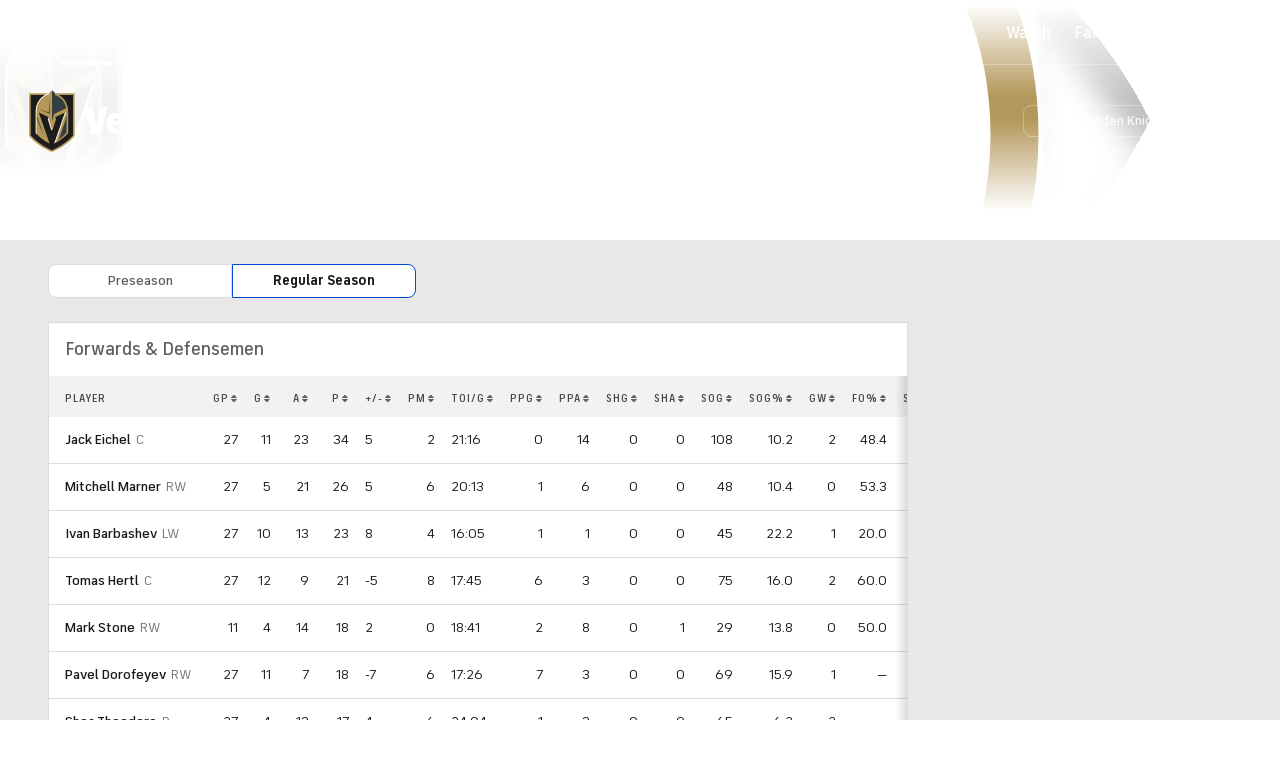

--- FILE ---
content_type: text/css
request_url: https://sportsfly.cbsistatic.com/fly-359/bundles/sportsmediacss/css/v2/pages/team/team.css
body_size: 1199
content:
@keyframes pulse{100%{opacity:0;transform:scale3d(0, 0, 0)}0%{opacity:1;transform:scale3d(0, 0, 0)}80%{opacity:0;transform:scale3d(5, 5, 5)}}@keyframes animating-circle{0%{transform:rotate(0deg)}100%{transform:rotate(360deg)}}@keyframes bouncing-bars{10%{transform:scaleY(0.3)}30%{transform:scaleY(1)}60%{transform:scaleY(0.5)}80%{transform:scaleY(0.75)}100%{transform:scaleY(0.6)}}@keyframes loader-bars{50%{transform:translateY(350%)}}:root{--page-gutters: 1rem}@media(min-width: 560px){:root{--page-gutters: 1.5rem}}.TeamMatchup{background-color:#fff;border:1px solid #dcdcdc;box-sizing:border-box;margin-bottom:1rem;overflow:hidden;padding:1rem;font-size:.75rem}@media(min-width: 1040px){.TeamMatchup{margin-bottom:1.5rem}}@media(min-width: 1520px){.TeamMatchup{margin-bottom:2rem}}.TeamMatchup:last-child{margin-bottom:0}.TeamMatchup-logoSection{text-align:center}.TeamMatchup-date{margin-bottom:16px}.TeamMatchup-vsInfo{font-size:.875rem;margin:12px 0}.TeamMatchup-vsInfo a{font-weight:500}.TeamMatchup-vsInfo .TeamLogo{display:none}.TeamMatchup-rank{font-size:.75rem;font-weight:400;color:#5f5f5f}.TeamMatchup-record{font-weight:400}.TeamMatchup-icon{min-width:24px;text-align:center}.TeamMatchup-gameInfoText,.TeamMatchup-icon{line-height:1.6;display:table-cell;vertical-align:top}.TeamMatchup-gameInfo{padding-bottom:8px}.TeamMatchup-gameInfo:last-child{padding-bottom:16px}.TeamMatchup--border{border-bottom:1px solid #dcdcdc;margin-bottom:16px}.TeamMatchup-button{text-align:center}.TeamMatchup-button .BasicButton{display:block}.PartnerWatchButton-button{margin-top:1rem}@media(min-width: 1280px){.PartnerWatchButton-button{margin-top:1.5rem}}.TeamMatchupInfoRow{font-size:.875rem;align-items:center;display:flex;justify-content:space-between;margin:19px 0 20px}.TeamMatchupInfoRow--noMargin{margin:0}.TeamMatchupInfoRow-homeScore{margin-left:4px}.TeamMatchupInfoRow-awayScore{margin-right:4px}.TeamMatchupInfoRow-teamScore{font-weight:500}.BettingOddsDisplay,.TvNetwork-link,.TvNetwork-item{display:inline-block}.TvNetwork-link,.TvNetwork-item{vertical-align:top}.TeamMatchup-pitchers{margin:20px 0}.TeamMatchup-pitchers:after{background-color:#dcdcdc;content:"";display:block;height:1px;margin:0 -16px}.TeamMatchup-pitchersHeader{font-family:"FS Industrie Nw","FSIndustrieNw-Bold",Helvetica,Arial,sans-serif;font-weight:500;color:#484848;font-size:11px;letter-spacing:.1em;padding:1rem;position:relative;text-transform:uppercase;white-space:nowrap;background-color:#f2f2f2;border-top:1px solid #dcdcdc;margin:0 -16px}.TeamMatchup-pitchersHeader a:link,.TeamMatchup-pitchersHeader a:visited{color:inherit}.TeamMatchup-pitchersHeader a:hover,.TeamMatchup-pitchersHeader a:active{color:#0036b5}.TeamMatchup-pitchersPlayer{align-items:center;display:flex;margin-bottom:12px}.TeamMatchup-pitchersPlayerInfo{margin-left:10px}.TeamMatchup-pitchersPlayerName{font-size:.875rem;font-weight:500}.TeamMatchup-playerPos{font-size:.75rem;font-weight:400;color:#767676}.TeamMatchup-playerStats{margin-top:8px}.TeamMatchupTvNetwork{display:inline-block}.TeamMatchupTvNetwork-icon{font-size:.625rem;position:relative;top:-1px}@keyframes pulse{100%{opacity:0;transform:scale3d(0, 0, 0)}0%{opacity:1;transform:scale3d(0, 0, 0)}80%{opacity:0;transform:scale3d(5, 5, 5)}}@keyframes animating-circle{0%{transform:rotate(0deg)}100%{transform:rotate(360deg)}}@keyframes bouncing-bars{10%{transform:scaleY(0.3)}30%{transform:scaleY(1)}60%{transform:scaleY(0.5)}80%{transform:scaleY(0.75)}100%{transform:scaleY(0.6)}}@keyframes loader-bars{50%{transform:translateY(350%)}}:root{--page-gutters: 1rem}@media(min-width: 560px){:root{--page-gutters: 1.5rem}}.TeamNews-spotlight{margin-bottom:0}@media(min-width: 800px){.TeamNews-spotlight{margin-bottom:0}}.TeamNews-wire{border-top-width:3px}.TeamVideo{background-color:#fff;border:1px solid #dcdcdc;box-sizing:border-box;margin-bottom:1rem;overflow:hidden;padding:0}@media(min-width: 1040px){.TeamVideo{margin-bottom:1.5rem}}@media(min-width: 1520px){.TeamVideo{margin-bottom:2rem}}.TeamVideo:last-child{margin-bottom:0}.TeamVideo .VideoPlayer{background:rgba(0,0,0,0)}.TeamVideo-player{background-position:center center;background-repeat:no-repeat;background-size:80px 80px}.TeamVideo-player .EmbedVideoPlayerContainer{background:rgba(0,0,0,0)}.SixPackOdds-container:has(.cbs-widget:empty){display:none}.SixPackOdds-disclaimer{font-size:.875rem;font-weight:500;line-height:1.2;color:#5f5f5f;font-style:italic}@media(max-width: 799px){.PageMarqueeWithDropdown-dropdownWrap{display:none}}.FavoriteButton{margin-top:.5rem}@media(min-width: 800px){.TeamSubnav-dropdown{display:none}}.TeamSubnav-buttons{display:none}@media(min-width: 800px){.TeamSubnav-buttons{display:inline-flex}}.TicketComponent{background-color:#fff;border:0 solid #dcdcdc;box-sizing:border-box;margin-bottom:1rem;overflow:hidden;padding:0}@media(min-width: 1040px){.TicketComponent{margin-bottom:1.5rem}}@media(min-width: 1520px){.TicketComponent{margin-bottom:2rem}}.TicketComponent:last-child{margin-bottom:0}.TicketComponent .TableBaseWrapper{border-bottom:0;margin-bottom:0}.TicketComponent-stubhub{background-image:url("//sportsfly.cbsistatic.com/fly-359/bundles/sportsmediacss/images/partners/stubhub.svg");background-repeat:no-repeat;background-size:contain;height:22px;margin-top:-0.125rem;width:50px}.TableBase-ticketComponentNextGame .TableBase-title{border-bottom:1px solid #dcdcdc}.TableBase-ticketComponentNextGame .TableBase-headTr{display:none}.TableBase-ticketComponentNextGame .CellDateAndVenue{text-align:right}.TeamIndexContainer .TableBase{height:100%}.VideoPlaylist-playlist{max-height:200px}.SixPackOdds-container{background-color:#fff;padding:1.25rem 1.25rem 0}.GamblingPartnerAd,.SixPackOdds-container{margin-bottom:1.25rem}@media(min-width: 1040px){.GamblingPartnerAd,.SixPackOdds-container{margin-bottom:1.5rem}}@media(min-width: 1280px){.GamblingPartnerAd,.SixPackOdds-container{margin-bottom:2rem}}

--- FILE ---
content_type: image/svg+xml
request_url: https://sports.cbsimg.net/fly/images/team-logos/light/2835761.svg
body_size: 1546
content:
<?xml version="1.0" encoding="UTF-8" standalone="no"?>
<svg width="500px" height="500px" viewBox="0 0 500 500" version="1.1" xmlns="http://www.w3.org/2000/svg" xmlns:xlink="http://www.w3.org/1999/xlink">
    <!-- Generator: Sketch 43.2 (39069) - http://www.bohemiancoding.com/sketch -->
    <title>LV</title>
    <desc>Created with Sketch.</desc>
    <defs>
        <polygon id="path-1" points="0.000925 500 369.042625 500 369.042625 0.00185185185 0.000925 0.00185185185"></polygon>
    </defs>
    <g id="Page-1" stroke="none" stroke-width="1" fill="none" fill-rule="evenodd">
        <g id="LV">
            <g id="Page-1" transform="translate(65.000000, 0.000000)">
                <g id="Group-3">
                    <mask id="mask-2" fill="white">
                        <use xlink:href="#path-1"></use>
                    </mask>
                    <g id="Clip-2"></g>
                    <path d="M213.64355,27.3675926 C208.634675,22.6592593 184.519925,0.00185185185 184.519925,0.00185185185 C184.519925,0.00185185185 160.4098,22.6592593 155.400925,27.3675926 L0.000925,27.3675926 L0.000925,369.001852 C58.0123,433.376852 106.718175,464.126852 184.519925,500.001852 C262.173675,464.196296 310.93505,433.483333 369.04355,369.001852 L369.04355,27.3675926 L213.64355,27.3675926 Z" id="Fill-1" fill="#FFFFFF" mask="url(#mask-2)"></path>
                </g>
                <path d="M211.096563,33.799537 C210.828313,33.5356481 184.521312,8.82268519 184.521312,8.82268519 C184.521312,8.82268519 158.218938,33.5356481 157.946063,33.799537 L6.4264375,33.799537 L6.4264375,366.531019 C60.7840625,426.864352 109.244813,458.202315 184.521312,492.919907 C259.640563,458.276389 308.092062,427.054167 362.620813,366.531019 L362.620813,33.799537 L211.096563,33.799537 Z" id="Fill-4" fill="#B49759"></path>
                <path d="M349.767938,46.662963 L349.767938,361.588889 C300.127813,416.690741 248.110437,449.426852 184.521313,478.755556 C120.936812,449.426852 68.9194375,416.690741 19.2746875,361.588889 L19.2746875,46.662963 L130.422688,46.662963 C86.6193125,72.1722222 57.8286875,116.556481 57.8286875,176.510185 L57.8286875,346.005556 C87.6969375,376.991667 128.073188,408.176852 166.326562,426.269444 L82.1931875,183.440741 L161.437938,221.561111 L151.887313,231.121296 L180.303313,323.121296 L188.743938,323.121296 L217.159938,231.121296 L207.609313,221.561111 L286.849438,183.440741 L202.720688,426.269444 C240.715063,408.297222 281.109813,377.237037 311.213938,346.005556 L311.213938,176.510185 C311.213938,116.556481 282.427937,72.1722222 238.624563,46.662963 L349.767938,46.662963 Z" id="Fill-6" fill="#1C1C1B"></path>
                <path d="M206.5784,45.837037 C208.8354,36.1148148 211.1109,33.8138889 211.1109,33.8138889 C211.12015,33.8138889 187.6529,11.762963 184.808525,9.08703704 C184.623525,8.91574074 184.521775,8.82314815 184.521775,8.82314815 L184.521775,251.725926 L202.1569,194.915741 L296.10915,149.656481 C287.7194,101.026852 256.070525,63.8925926 206.5784,45.837037" id="Fill-8" fill="#333F42"></path>
                <path d="M304.789813,200.795833 L234.882938,403.318981 L246.995813,387.652315 C246.995813,387.652315 278.857438,363.240278 298.365688,340.758796 L298.365688,237.277315 L304.789813,200.795833 Z" id="Fill-10" fill="#333F42"></path>
                <polygon id="Fill-12" fill="#FFFFFF" points="159.168913 232.925463 161.435163 221.559722 151.884538 231.119907 180.305163 323.119907 184.523163 315.008796"></polygon>
                <path d="M160.510625,184.227315 L85.687375,155.801389 L166.8885,194.91713 L166.8885,75.8939815 L160.510625,184.227315 Z M64.255125,200.796759 L122.433,369.338426 L90.090375,293.046759 L70.67925,237.278241 L64.255125,200.796759 Z" id="Fill-14" fill="#333F42"></path>
                <polygon id="Fill-16" fill="#FFFFFF" points="286.848513 183.441204 286.848513 183.441204 202.719763 426.269907 214.023263 413.265278 295.007013 179.515278"></polygon>
                <path d="M162.466538,45.837037 C161.883788,43.3277778 161.139163,40.6287037 160.228037,38.2444444 C159.913538,37.4296296 158.646288,34.3092593 157.934038,33.8138889 C99.0670375,55.2861111 57.8305375,104.753704 57.8305375,176.512963 L57.8305375,346.003704 C59.9210375,348.175 62.0670375,350.341667 64.2546625,352.508333 L64.2546625,176.512963 C64.2546625,116.337037 93.1794125,67.8972222 156.042413,41.6055556 C159.252163,43.1472222 162.466538,45.837037 162.466538,45.837037" id="Fill-18" fill="#FFFFFF"></path>
            </g>
        </g>
    </g>
</svg>

--- FILE ---
content_type: application/javascript
request_url: https://sportsfly.cbsistatic.com/fly-359/bundles/sportsmediajs/js-build/components/layout-sticky.js
body_size: 588
content:
define(["exports","jquery","libs/debug"],function(t,e,a){"use strict";function o(t){return t&&t.__esModule?t:{default:t}}var m=o(e);var r=o(a);var i=r["default"].init("layoutSticky");i.log("layoutSticky");m["default"].widget("sports.layoutSticky",m["default"].fly.base,{options:{footer:"#Page-contentFooter",scrollingSection:"#ScrollingRailSection",targetContent:"#Page-colSecondarySticky",windowGutters:20},_create:function t(){this.columnSticky()},columnSticky:function t(){var l=this;var s=(0,m["default"])("body");var e=(0,m["default"])(".Page-colMain");if(!e.length){e=(0,m["default"])(".PageNarrow-col1")}var u=(0,m["default"])(".Page-colSecondary");var a=(0,m["default"])(document);var o=(0,m["default"])("#fantasy-site-header");var c=(0,m["default"])("#gtaag-wrapper");var r=(0,m["default"])("#cbs-site-nav");var f=(0,m["default"])("#saag-content");var d=(0,m["default"])("#skybox-top-wrapper");var g=(0,m["default"])(this.options.targetContent);var v=(0,m["default"])(this.options.scrollingSection);var p=(0,m["default"])(window);var h="Page-colSecondarySticky--sticky is-fixed";var y=(0,m["default"])("body").data("sticky-saag");var b=null;if(g.length){(function(){g.before('<div class="ct-mpu-placeholder"></div>');var i=(0,m["default"])(".ct-mpu-placeholder");var n=e.children();if(o.length){b=o}else if(r.length){b=r}var t=function t(){var e=getComputedStyle(document.documentElement);var a=p.scrollTop();var o=parseInt(i.offset().top-a,10);var r=l.options.windowGutters;if(e.getPropertyValue("--global-nav-v2-offset")&&e.getPropertyValue("--global-nav-v2-height")){r+=parseInt(e.getPropertyValue("--global-nav-v2-offset"),10);r+=parseInt(e.getPropertyValue("--global-nav-v2-height"),10);r+=parseInt(e.getPropertyValue("--global-subnav-bar-height"),10)}else if(b){r+=parseInt(b.outerHeight(),10);if(s.hasClass("skybox-loaded")){r+=parseInt(d.find('div[id*="google_ads_iframe"]>iframe').first().outerHeight(),10)}else{r+=parseInt(d.outerHeight(),10)}}if(y===true&&f.length){r+=parseInt(f.outerHeight(),10)}if(c.length){r+=parseInt(c.outerHeight(),10)}if(v){l.columnMaxHeight(v,n,u,a,o,r)}if(o<=r){g.addClass(h).css("top",r)}else{g.removeClass(h).css("top","auto")}};a.ready(function(){return t()});p.on("scroll resize",function(){return t()})})()}},columnMaxHeight:function t(e,a,o,r,i,n){var l=0;a.each(function(){l+=(0,m["default"])(this).outerHeight(true)});var s=parseInt(o.position().top-r,10);var u=i<=n?n:s;var c=parseInt(u,10)+this.options.windowGutters;var f="calc(100vh - "+c+"px)";if(r>=0&&l>c){e.css("max-height",l);e.css("height",f)}}})});

--- FILE ---
content_type: image/svg+xml
request_url: https://sports.cbsimg.net/fly/images/league-logos/73.svg
body_size: 18502
content:
<?xml version="1.0" encoding="UTF-8" standalone="no"?>
<svg
   id="Layer_1"
   viewBox="0 0 300 300.00001"
   version="1.1"
   sodipodi:docname="73.svg"
   width="300"
   height="300"
   inkscape:version="1.2.2 (b0a84865, 2022-12-01)"
   xmlns:inkscape="http://www.inkscape.org/namespaces/inkscape"
   xmlns:sodipodi="http://sodipodi.sourceforge.net/DTD/sodipodi-0.dtd"
   xmlns:xlink="http://www.w3.org/1999/xlink"
   xmlns="http://www.w3.org/2000/svg"
   xmlns:svg="http://www.w3.org/2000/svg">
  <defs
     id="defs137" />
  <sodipodi:namedview
     id="namedview135"
     pagecolor="#ffffff"
     bordercolor="#000000"
     borderopacity="0.25"
     inkscape:showpageshadow="2"
     inkscape:pageopacity="0.0"
     inkscape:pagecheckerboard="0"
     inkscape:deskcolor="#d1d1d1"
     showgrid="false"
     inkscape:zoom="0.4759408"
     inkscape:cx="111.35839"
     inkscape:cy="258.4355"
     inkscape:window-width="1316"
     inkscape:window-height="670"
     inkscape:window-x="2138"
     inkscape:window-y="269"
     inkscape:window-maximized="0"
     inkscape:current-layer="Layer_1" />
  <image
     width="118.09675"
     height="295.75534"
     xlink:href="[data-uri]"
     id="image132"
     x="90.95163"
     y="2.1223297" />
</svg>


--- FILE ---
content_type: image/svg+xml
request_url: https://sports.cbsimg.net/fly/images/icon-logos/motor_sports.svg
body_size: 76
content:
<svg width="500" height="500" viewBox="0 0 500 500" fill="none" xmlns="http://www.w3.org/2000/svg">
<g clip-path="url(#clip0_4788_38762)">
<path d="M41.6836 0C27.8503 0 16.6836 11.1667 16.6836 25V475C16.6836 488.833 27.8503 500 41.6836 500C55.5169 500 66.6836 488.833 66.6836 475V25C66.6836 11.1667 55.5169 0 41.6836 0Z" fill="#414042"/>
<path d="M475.017 50.0005H300.017V166.667H366.684V250H300.017V325C300.017 338.834 288.85 350 275.017 350H266.684V358.334C266.684 363 270.35 366.667 275.017 366.667H475.017C479.684 366.667 483.35 363 483.35 358.334V58.3338C483.35 53.6672 479.684 50.0005 475.017 50.0005ZM466.684 350H383.35V266.667H466.684V350ZM466.684 150H383.35V66.6672H466.684V150Z" fill="#414042"/>
<path d="M283.334 325.001V25.0011C283.334 20.3344 279.667 16.6677 275.001 16.6677H83.334V133.334H166.667V216.668H83.334V333.334H275.001C279.667 333.334 283.334 329.668 283.334 325.001ZM266.667 316.668H183.334V233.334H266.667V316.668ZM266.667 116.668H183.334V33.3344H266.667V116.668Z" fill="#414042"/>
</g>
<defs>
<clipPath id="clip0_4788_38762">
<rect width="466.667" height="500" fill="white" transform="translate(16.6836)"/>
</clipPath>
</defs>
</svg>


--- FILE ---
content_type: image/svg+xml
request_url: https://sports.cbsimg.net/fly/images/icon-logos/promotions.svg
body_size: 460
content:
<svg width="500" height="500" viewBox="0 0 500 500" fill="none" xmlns="http://www.w3.org/2000/svg">
<path d="M116.139 422.887L86.4998 304.33C85.2062 299.156 90.4123 294.747 95.303 296.875H145.834L157.392 297.838C175.362 299.336 184.348 300.084 191.148 304.064C197.137 307.568 201.938 312.786 204.933 319.045C208.334 326.153 208.334 335.169 208.334 353.202V411.537C208.334 416.301 208.334 418.683 208.139 420.689C206.216 440.521 190.521 456.215 170.69 458.139C168.683 458.333 166.301 458.333 161.538 458.333C157.734 458.333 155.832 458.333 154.136 458.195C137.574 456.84 123.4 445.773 118.069 430.034C117.523 428.423 117.062 426.577 116.139 422.887Z" fill="black" stroke="white" stroke-width="20.8333" stroke-linecap="round" stroke-linejoin="round"/>
<path d="M385.416 281.25C425.687 281.25 458.333 248.604 458.333 208.333C458.333 168.063 425.687 135.417 385.416 135.417V281.25Z" fill="#FE535B"/>
<path d="M208.333 114.583H135.416C83.6393 114.583 41.666 156.557 41.666 208.333C41.666 260.11 83.6393 302.083 135.416 302.083H208.333L208.333 114.583Z" fill="#FE535B"/>
<path d="M213.541 114.581H135.416C83.6393 114.581 41.666 156.555 41.666 208.332C41.666 260.108 83.6393 302.082 135.416 302.082H213.541C250.342 302.082 295.359 321.808 330.089 340.741C350.35 351.786 360.48 357.308 367.115 356.495C373.268 355.742 377.92 352.979 381.527 347.938C385.416 342.501 385.416 331.623 385.416 309.867V106.796C385.416 85.0397 385.416 74.1617 381.527 68.725C377.92 63.6836 373.268 60.9211 367.116 60.1675C360.48 59.3549 350.35 64.8773 330.089 75.9222C295.359 94.8547 250.342 114.581 213.541 114.581Z" fill="black"/>
<path d="M83.3327 291.665L116.138 422.885C117.06 426.576 117.522 428.421 118.067 430.032C123.399 445.772 137.573 456.838 154.135 458.193C155.831 458.332 157.733 458.332 161.537 458.332C166.3 458.332 168.682 458.332 170.688 458.137C190.52 456.213 206.215 440.519 208.138 420.687C208.333 418.681 208.333 416.299 208.333 411.535V114.581M385.416 281.248C425.687 281.248 458.333 248.602 458.333 208.332C458.333 168.061 425.687 135.415 385.416 135.415M213.541 114.581H135.416C83.6393 114.581 41.666 156.555 41.666 208.332C41.666 260.108 83.6393 302.082 135.416 302.082H213.541C250.342 302.082 295.359 321.808 330.089 340.741C350.35 351.786 360.48 357.308 367.115 356.495C373.268 355.742 377.92 352.979 381.527 347.938C385.416 342.501 385.416 331.623 385.416 309.867V106.796C385.416 85.0397 385.416 74.1617 381.527 68.725C377.92 63.6836 373.268 60.9211 367.116 60.1675C360.48 59.3549 350.35 64.8773 330.089 75.9222C295.359 94.8547 250.342 114.581 213.541 114.581Z" stroke="white" stroke-width="20.8333" stroke-linecap="round" stroke-linejoin="round"/>
</svg>


--- FILE ---
content_type: text/javascript
request_url: https://cbssports.cbsistatic.com/cbssports-resources/web-components/db3148ded561372cc6e3a8689be36d7a1514f121/esm/site-webcomponents.js
body_size: 1467
content:
import { p as promiseResolve, b as bootstrapLazy } from './index-f28412f4.js';
export { s as setNonce } from './index-f28412f4.js';
import { g as globalScripts } from './app-globals-0f993ce5.js';

/*
 Stencil Client Patch Browser v4.25.3 | MIT Licensed | https://stenciljs.com
 */
var patchBrowser = () => {
  const importMeta = import.meta.url;
  const opts = {};
  if (importMeta !== "") {
    opts.resourcesUrl = new URL(".", importMeta).href;
  }
  return promiseResolve(opts);
};

patchBrowser().then(async (options) => {
  await globalScripts();
  return bootstrapLazy([["cbssports-iframe",[[0,"cbssports-iframe",{"src":[1],"disableLazy":[4,"disable-lazy"],"isInView":[32]}]]],["cbssports-avatar_41",[[1,"cbssports-player-prop-projections-table",{"freePicks":[1,"free-picks"],"first":[2],"gameAbbrevs":[513,"game-abbrevs"],"leagueAbbrev":[513,"league-abbrev"],"marketIds":[513,"market-ids"],"subscriptionUrl":[1,"subscription-url"],"ttag":[1],"loading":[32],"buttonLoading":[32],"data":[32],"hashedFreePickData":[32]},null,{"marketIds":["watchMarketIds"],"leagueAbbrev":["watchLeagueAbbrev"],"gameAbbrevs":["watchGameAbbrev"],"ttag":["updateContext"],"subscriptionUrl":["updateContext"]}],[1,"cbssports-expert-picks-by-game-id",{"gameId":[1,"game-id"],"ttag":[1],"upcomingLeaguePicksTtag":[1,"upcoming-league-picks-ttag"],"loading":[32],"data":[32],"filter":[32],"filters":[32],"error":[32],"isSportslineSubscriber":[32],"isUserLoggedIn":[32]}],[1,"cbssports-expert-picks-by-game-id-preview",{"gameId":[1,"game-id"],"viewAllUrl":[1,"view-all-url"],"first":[2],"ttag":[1],"loading":[32],"data":[32],"error":[32],"isSportslineSubscriber":[32],"isUserLoggedIn":[32]}],[1,"cbssports-sportsline-promo-card",{"subscribeUrl":[1,"subscribe-url"],"leagueAbbrev":[1,"league-abbrev"],"ttag":[1],"loading":[32],"isSubscriber":[32]}],[1,"cbssports-sportsline-hottest-experts",{"league":[1],"ttag":[1],"expertTtag":[1,"expert-ttag"],"loading":[32],"data":[32],"error":[32]}],[1,"cbssports-matchup-analysis-banner",{"gameId":[1,"game-id"],"loading":[32],"data":[32],"error":[32]}],[4,"cbssports-carousel",{"disableDefaultArrows":[516,"disable-default-arrows"],"shouldShowNavigation":[32],"isAtStart":[32],"isAtEnd":[32],"externalLeftArrow":[32],"externalRightArrow":[32],"scrollCarouselToStart":[64],"scrollToCarouselEnd":[64]}],[0,"cbssports-videoplayer",{"url":[1]}],[1,"cbssports-player-prop-projections-table-layout",{"data":[16],"leagueAbbrev":[1,"league-abbrev"],"loading":[4],"skeletonCount":[2,"skeleton-count"]}],[1,"cbssports-sportsline-promo-card-authorized",{"leagueAbbrev":[1,"league-abbrev"],"leagueId":[32]}],[1,"cbssports-sportsline-promo-card-unauthorized",{"ttag":[1],"subscribeUrl":[1,"subscribe-url"]}],[1,"cbssports-expert-picks-upsell-banner",{"ttag":[1],"avatars":[16],"leagueId":[8,"league-id"],"isUserLoggedIn":[4,"is-user-logged-in"]}],[1,"cbssports-carousel-navigation",{"navigateLeft":[16],"navigateRight":[16],"showLeftButton":[4,"show-left-button"],"showRightButton":[4,"show-right-button"]}],[1,"cbssports-expert-picks-upsell-banner-preview",{"ttag":[1],"leagueId":[8,"league-id"],"isUserLoggedIn":[4,"is-user-logged-in"]}],[1,"cbssports-expert-picks-filter",{"activeFilter":[1,"active-filter"],"clickHandler":[16],"filters":[16]}],[1,"cbssports-player-prop-projections-table-layout-row",{"data":[16],"unlocked":[4],"trackingIndex":[8,"tracking-index"]}],[1,"cbssports-expert-pick-card",{"props":[16]}],[1,"cbssports-expert-picks-title",{"picksCount":[2,"picks-count"],"picksMinimumCount":[2,"picks-minimum-count"],"href":[1]}],[1,"cbssports-expert-picks-upcoming-league-picks",{"header":[1],"leagueAbbrev":[1,"league-abbrev"],"ttag":[1],"loading":[32],"data":[32],"error":[32]}],[1,"cbssports-tool-tip",{"size":[1],"flipDown":[32]}],[1,"cbssports-badge-with-logo",{"size":[1],"color":[1]}],[1,"cbssports-expert-picks-card-skeleton"],[1,"cbssports-player-prop-projection-analysis-button-container",{"betButtonConfig":[1,"bet-button-config"],"info":[1],"trackingIndex":[8,"tracking-index"],"slotChildren":[32]}],[1,"cbssports-expert-pick-card-selection",{"selection":[16],"locked":[4],"createdAt":[8,"created-at"],"resultStatus":[1,"result-status"],"isSubscriber":[4,"is-subscriber"],"expert":[16],"sportsbookName":[1,"sportsbook-name"],"game":[16]}],[1,"cbssports-sportsline-promo-card-container",{"leagueId":[8,"league-id"]}],[1,"cbssports-pill-button",{"text":[1],"href":[1],"size":[1],"titleAttribute":[1,"title-attribute"]}],[1,"cbssports-player-prop-projection-analysis-modal",{"betButtonConfig":[16],"playerProp":[16],"open":[4],"closeHandler":[16],"trackingIndex":[8,"tracking-index"]}],[1,"cbssports-league-logo",{"alt":[1],"size":[1],"leagueId":[8,"league-id"]}],[1,"cbssports-pill",{"variant":[1]}],[1,"cbssports-bet-button",{"attr":[16],"config":[1],"block":[4],"size":[1],"type":[1]}],[1,"cbssports-modal",{"open":[1028],"size":[1],"closeHandler":[16],"openModal":[64],"closeModal":[64],"removeModal":[64]}],[1,"cbssports-projection-pill",{"direction":[1],"size":[1]}],[1,"cbssports-stars-rating-pill",{"color":[1],"rating":[2],"size":[1]}],[1,"cbssports-stars-rating",{"rating":[2]}],[1,"cbssports-button",{"attr":[16],"color":[1],"block":[4],"square":[4],"size":[1],"variant":[1],"loading":[516],"type":[1],"disabled":[4],"selected":[516]}],[1,"cbssports-player-avatar",{"borderWidth":[2,"border-width"],"color":[1],"playerId":[8,"player-id"],"playerTeamId":[8,"player-team-id"],"playerTeamAlt":[1,"player-team-alt"],"size":[1]}],[1,"cbssports-circular-progress",{"size":[1]}],[1,"cbssports-team-logo",{"size":[1],"alt":[1],"teamId":[8,"team-id"]}],[1,"cbssports-avatar",{"borderWidth":[2,"border-width"],"color":[1],"size":[1],"src":[1],"alt":[1],"mediaQuery":[16]}],[1,"cbssports-sportsline-logo",{"color":[1],"size":[1]}],[1,"cbssports-icon",{"name":[1],"size":[1],"width":[8],"height":[8],"color":[1],"iconData":[32],"error":[32]}]]]], options);
});

//# sourceMappingURL=site-webcomponents.js.map

--- FILE ---
content_type: image/svg+xml
request_url: https://sports.cbsimg.net/fly/images/footer-logos/logo-sportsline-text.svg
body_size: 1404
content:
<svg width="114" height="24" viewBox="0 0 114 24" fill="none" xmlns="http://www.w3.org/2000/svg">
<g clip-path="url(#clip0_5375_9745)">
<path d="M24.4572 17.9832C21.7329 17.9832 19.604 16.6652 19.5137 14.1701H22.7972C22.8875 15.1188 23.5008 15.5756 24.3669 15.5756C25.269 15.5756 25.8463 15.1363 25.8463 14.416C25.8463 12.1314 19.5137 13.3615 19.5496 8.9861C19.5496 6.64899 21.5164 5.34851 24.1683 5.34851C26.9273 5.34851 28.787 6.684 28.9133 9.03863H25.5754C25.5215 8.24792 24.9442 7.77357 24.1123 7.75606C23.3724 7.73815 22.8131 8.10745 22.8131 8.88065C22.8131 11.0244 29.0734 10.0578 29.0734 14.1872C29.0755 16.2609 27.4159 17.9832 24.4572 17.9832Z" fill="#181818"/>
<path d="M36.4384 7.91418C38.9097 7.91418 40.8765 9.84739 40.8765 12.9398C40.8765 16.0322 38.9097 18.0008 36.4384 18.0008C34.959 18.0008 33.8943 17.3156 33.335 16.4894V20.8701H30.25V8.05466H33.335V9.4443C33.8943 8.58193 34.959 7.91418 36.4384 7.91418ZM35.5187 10.5326C34.3621 10.5326 33.317 11.3934 33.317 12.9577C33.317 14.522 34.3621 15.3824 35.5183 15.3824C36.6909 15.3824 37.7372 14.5037 37.7372 12.9394C37.7372 11.3751 36.6909 10.5326 35.5183 10.5326H35.5187Z" fill="#181818"/>
<path d="M47.1716 18.0008C44.2128 18.0008 41.9756 16.068 41.9756 12.9577C41.9756 9.84739 44.268 7.91418 47.2075 7.91418C50.1663 7.91418 52.4395 9.84739 52.4395 12.9577C52.4395 16.068 50.1303 18.0008 47.1716 18.0008ZM47.1716 15.3999C48.2722 15.3999 49.3006 14.6092 49.3006 12.9569C49.3006 11.2875 48.2902 10.5139 47.2075 10.5139C46.0889 10.5139 45.1149 11.2875 45.1149 12.9569C45.1149 14.6092 46.053 15.3999 47.1716 15.3999Z" fill="#181818"/>
<path d="M56.8057 17.8603H53.7207V8.05459H56.8057V9.68854C57.5092 8.6519 58.6095 7.94873 59.9626 7.94873V11.1299H59.1149C57.6518 11.1299 56.8057 11.6217 56.8057 13.309V17.8603Z" fill="#181818"/>
<path d="M62.2015 10.5501H60.9746V8.05456H62.2015V5.66492H65.2865V8.05456H67.3072V10.5501H65.2865V14.4861C65.2865 15.0659 65.5373 15.3122 66.2245 15.3122H67.3252V17.8603H65.7547C63.6621 17.8603 62.2015 16.9991 62.2015 14.4511V10.5501Z" fill="#181818"/>
<path d="M73.1338 18.0007C70.4455 18.0007 68.6413 16.5422 68.4971 14.6444H71.5461C71.6184 15.3297 72.2496 15.7845 73.0978 15.7845C73.892 15.7845 74.3063 15.4331 74.3063 14.9938C74.3063 13.4123 68.8219 14.5544 68.8219 10.9519C68.8219 9.2825 70.2849 7.91199 72.9185 7.91199C75.5165 7.91199 76.9595 9.31792 77.158 11.2507H74.3076C74.2173 10.583 73.6943 10.1436 72.8282 10.1436C72.1067 10.1436 71.7096 10.425 71.7096 10.8993C71.7096 12.4633 77.158 11.3562 77.2124 15.0117C77.2111 16.7177 75.6594 18.0007 73.1338 18.0007Z" fill="#181818"/>
<path d="M81.919 5.52454V15.5407H85.9604V17.8616H78.834V5.52454H81.919Z" fill="#181818"/>
<path d="M86.791 5.41902C86.791 4.50494 87.5309 3.78467 88.6303 3.78467C89.713 3.78467 90.4525 4.50494 90.4525 5.41902C90.4525 6.31478 89.713 7.03546 88.6303 7.03546C87.5309 7.03546 86.791 6.31478 86.791 5.41902ZM87.0799 8.05458H90.1649V17.8603H87.0799V8.05458Z" fill="#181818"/>
<path d="M98.6734 12.536C98.6734 11.2005 97.9159 10.4623 96.7429 10.4623C95.57 10.4623 94.8125 11.2005 94.8125 12.536V17.8605H91.7275V8.0548H94.8125V9.35527C95.4262 8.52955 96.5084 7.94934 97.8616 7.94934C100.189 7.94934 101.74 9.49656 101.74 12.1317V17.8605H98.6734V12.536Z" fill="#181818"/>
<path d="M108.033 18.0008C105.074 18.0008 102.945 16.068 102.945 12.9577C102.945 9.84739 105.038 7.91418 108.033 7.91418C110.973 7.91418 113.049 9.81197 113.049 12.8001C113.049 13.0938 113.031 13.3872 112.995 13.6788H106.011C106.119 14.9618 106.93 15.5591 107.923 15.5591C108.789 15.5591 109.276 15.1373 109.529 14.61H112.812C112.327 16.5249 110.541 18.0008 108.033 18.0008ZM106.03 12.0094H109.891C109.891 10.9374 109.025 10.3226 107.997 10.3226C106.986 10.3217 106.211 10.919 106.03 12.0094Z" fill="#181818"/>
<path d="M0 14.6967L4.57858 13.7488V7.59293L11.8755 6.08236C11.8755 6.08236 12.7952 5.93497 13.1714 5.33888C13.6078 4.6467 13.6078 3.57709 13.6078 3.57709V0.700073L0.0254992 3.51235V3.51845L0 3.52334V14.6967Z" fill="#181818"/>
<path d="M13.5974 9.30554H13.6049L11.3284 9.77989V9.77663L9.04641 10.2489V10.2522H9.04349H9.04641V16.3943L7.35468 16.7444L3.34169 17.575V17.5783L1.71141 17.9158C1.71141 17.9158 1.09232 18.0237 0.54346 18.6923C-0.0141793 19.371 3.34348e-05 20.494 3.34348e-05 20.494V23.3001L13.5832 20.4883V20.4822L13.6087 20.4769V9.3031L13.5974 9.30554Z" fill="#181818"/>
</g>
<defs>
<clipPath id="clip0_5375_9745">
<rect width="114" height="24" fill="white"/>
</clipPath>
</defs>
</svg>


--- FILE ---
content_type: image/svg+xml
request_url: https://sports.cbsimg.net/fly/images/league-logos/3117106.svg
body_size: 3964
content:
<?xml version="1.0" encoding="UTF-8" standalone="no"?>
<!-- Generator: Adobe Illustrator 28.3.0, SVG Export Plug-In . SVG Version: 6.00 Build 0)  -->

<svg
   version="1.1"
   id="Livello_1"
   x="0px"
   y="0px"
   viewBox="0 0 299.99999 300"
   xml:space="preserve"
   sodipodi:docname="3117106.svg"
   width="300"
   height="300"
   inkscape:version="1.2.2 (b0a84865, 2022-12-01)"
   xmlns:inkscape="http://www.inkscape.org/namespaces/inkscape"
   xmlns:sodipodi="http://sodipodi.sourceforge.net/DTD/sodipodi-0.dtd"
   xmlns:xlink="http://www.w3.org/1999/xlink"
   xmlns="http://www.w3.org/2000/svg"
   xmlns:svg="http://www.w3.org/2000/svg"><defs
   id="defs1309" /><sodipodi:namedview
   id="namedview1307"
   pagecolor="#ffffff"
   bordercolor="#000000"
   borderopacity="0.25"
   inkscape:showpageshadow="2"
   inkscape:pageopacity="0.0"
   inkscape:pagecheckerboard="0"
   inkscape:deskcolor="#d1d1d1"
   showgrid="false"
   inkscape:zoom="0.57750285"
   inkscape:cx="167.09874"
   inkscape:cy="155.84339"
   inkscape:window-width="1309"
   inkscape:window-height="456"
   inkscape:window-x="2152"
   inkscape:window-y="277"
   inkscape:window-maximized="0"
   inkscape:current-layer="Livello_1" />
<style
   type="text/css"
   id="style1168">
	.st0{fill:#CC1427;}
	.st1{fill-rule:evenodd;clip-rule:evenodd;fill:#FFFFFF;}
	
		.st2{clip-path:url(#SVGID_00000065074058940458245140000008323378551643923346_);fill:url(#SVGID_00000119078201482642145680000010009277077969082758_);}
	
		.st3{clip-path:url(#SVGID_00000140718070306001983010000007868858130982183601_);fill:url(#SVGID_00000114794191541188227630000005433761712986906775_);}
	
		.st4{clip-path:url(#SVGID_00000056426849508753119470000005835742992162975146_);fill:url(#SVGID_00000034782101538329460870000001173720532850156711_);}
	.st5{fill:#FFFFFF;}
	.st6{fill:#24195D;}
	.st7{fill:url(#SVGID_00000076587770435992133520000004818507525331007666_);}
	.st8{fill:url(#SVGID_00000157281894074253860930000005826868402438177203_);}
	.st9{fill:url(#SVGID_00000010296016944470282450000008045365762760538764_);}
</style>
<g
   id="g1304"
   transform="matrix(0.59069367,0,0,0.59069367,60.037352,0.28869114)">
	<g
   id="g1237">
		<rect
   x="0"
   y="378.39999"
   class="st0"
   width="304.60001"
   height="128.5"
   id="rect1170" />
		<g
   id="g1235">
			<g
   id="g1176">
				<path
   class="st1"
   d="m 156.3,437.1 h 3.5 l 0.2,-4.2 z m 8.6,8.3 h -5.5 l 0.2,-4.1 h -6.9 l -3.5,4.1 h -5.7 L 160,427.2 h 4.9 z m -24.7,0 h -5.4 l 8.3,-18.2 h 5.4 z m -3.1,-14.1 h -6.7 c -1.6,0 -2.9,0.5 -4,1.6 -0.9,0.8 -1.7,2.1 -2.5,3.7 -0.2,0.3 -0.4,0.8 -0.7,1.5 -0.3,0.7 -0.4,1.3 -0.4,1.7 0,1 0.8,1.5 2.5,1.5 h 7.2 l -1.9,4.1 h -6.8 c -2.9,0 -4.8,-0.7 -5.8,-2.2 -0.5,-0.7 -0.7,-1.5 -0.7,-2.5 0,-1.2 0.4,-2.7 1.2,-4.4 2.8,-6.1 7.2,-9.2 13.2,-9.2 h 7.3 z m -18.5,0 h -6.7 c -1.6,0 -2.9,0.5 -4,1.6 -0.9,0.8 -1.7,2.1 -2.5,3.7 -0.2,0.3 -0.4,0.8 -0.7,1.5 -0.3,0.7 -0.4,1.3 -0.4,1.7 0,1 0.8,1.5 2.5,1.5 h 7.2 l -1.9,4.1 h -6.8 c -2.9,0 -4.8,-0.7 -5.8,-2.2 -0.5,-0.7 -0.7,-1.5 -0.7,-2.5 0,-1.2 0.4,-2.7 1.2,-4.4 2.8,-6.1 7.2,-9.2 13.2,-9.2 h 7.3 z m -19.8,0 h -6.7 c -2.1,0 -3.7,0.9 -5,2.8 h 10.4 l -1.9,4.2 H 85.1 c -0.3,0.7 -0.4,1.3 -0.4,1.7 0,0.3 0.1,0.5 0.2,0.7 0.3,0.4 1,0.6 2.2,0.6 h 7.2 l -1.9,4.1 h -6.8 c -2.9,0 -4.8,-0.7 -5.8,-2.2 -0.5,-0.7 -0.7,-1.5 -0.7,-2.5 0,-1.2 0.4,-2.7 1.2,-4.4 1.5,-3.4 3.4,-5.8 5.7,-7.3 2,-1.3 4.5,-1.9 7.5,-1.9 h 7.3 z m -26.1,0.1 h -4.2 l -1.4,3.1 h 3.7 c 1.1,0 1.9,-0.1 2.4,-0.2 0.6,-0.2 1.1,-0.8 1.5,-1.6 0.2,-0.5 0.3,-0.9 0.1,-1 -0.4,-0.2 -1.1,-0.3 -2.1,-0.3 m 1.2,6.7 1.2,7.3 h -5.5 l -1,-6.7 h -3.5 l -3,6.7 h -5.2 l 8.3,-18.2 H 75 c 3.5,0 5.3,1.1 5.3,3.2 0,0.8 -0.2,1.7 -0.7,2.8 -1.2,2.5 -3.1,4.2 -5.7,4.9 M 60,431.3 h -6.5 c -2.4,0 -4.3,1 -5.6,3 h 10.8 l -1.9,4.1 H 45.9 l -3.2,7 h -5.2 l 4,-8.7 c 1,-2.2 1.8,-3.7 2.4,-4.6 1.1,-1.6 2.4,-2.8 4,-3.5 1.9,-0.9 4.3,-1.4 7.2,-1.4 h 6.8 z m 124.8,7 1.2,7.3 h -5.5 l -1,-6.6 H 176 l -3,6.6 h -5.2 l 8.3,-18.2 h 9.8 c 3.5,0 5.3,1.1 5.3,3.2 0,0.8 -0.2,1.7 -0.7,2.8 -1.2,2.4 -3.1,4.1 -5.7,4.9 m -1.2,-6.7 h -4.2 l -1.4,3.1 h 3.7 c 1.1,0 1.9,-0.1 2.4,-0.2 0.6,-0.2 1.1,-0.8 1.5,-1.6 0.2,-0.5 0.3,-0.9 0.1,-1 -0.4,-0.2 -1.1,-0.3 -2.1,-0.3 m 28,5.1 c -2.8,6.1 -7.4,9.2 -13.7,9.2 -4.6,0 -6.9,-1.6 -6.9,-4.9 0,-1.4 0.4,-3 1.3,-4.9 1.4,-3 3.1,-5.2 5.1,-6.7 2.3,-1.6 5.1,-2.5 8.5,-2.5 4.7,0 7.1,1.5 7.1,4.6 0,1.4 -0.5,3.1 -1.4,5.2 m -6.9,-5.6 c -3,0 -5.4,1.8 -7.1,5.5 -0.7,1.6 -1.1,2.8 -1.1,3.6 0,0.1 0,0.1 0,0.2 0.1,1 1,1.4 2.7,1.4 1.7,0 3.2,-0.6 4.4,-1.7 1,-0.9 1.9,-2.2 2.7,-4 0.6,-1.4 1,-2.5 1,-3.4 0,-0.4 -0.1,-0.7 -0.2,-0.9 -0.3,-0.4 -1.1,-0.7 -2.4,-0.7 m 29.4,0.4 h -9.8 c -1.7,0 -2.9,0.6 -3.5,1.9 -0.1,0.2 -0.1,0.4 -0.1,0.5 0,0.3 0.4,0.5 1.1,0.5 h 5 c 1.9,0 3.3,0.3 4,0.8 0.6,0.5 1,1.2 1,2 0,0.8 -0.2,1.7 -0.7,2.8 -0.9,1.9 -2.1,3.3 -3.6,4.2 -1.5,0.8 -3.4,1.3 -5.6,1.3 h -11.1 l 1.9,-4.2 h 9.9 c 0.9,0 1.6,-0.1 2,-0.3 0.6,-0.2 1,-0.6 1.2,-1.2 0.2,-0.4 0.3,-0.7 0.2,-0.9 0,0 0,-0.1 0,-0.1 -0.2,-0.2 -0.6,-0.2 -1.4,-0.2 h -4.5 c -3.4,0 -5.1,-1 -5.1,-3.1 0,-0.8 0.2,-1.6 0.7,-2.6 1.7,-3.6 4.7,-5.5 9.2,-5.5 h 11 z m 21,0 h -9.8 c -1.7,0 -2.9,0.6 -3.5,1.9 -0.1,0.2 -0.1,0.4 -0.1,0.5 0,0.3 0.4,0.5 1.1,0.5 h 5 c 1.9,0 3.3,0.3 4,0.8 0.6,0.5 1,1.2 1,2 0,0.8 -0.2,1.7 -0.7,2.8 -0.9,1.9 -2.1,3.3 -3.6,4.2 -1.5,0.8 -3.3,1.3 -5.6,1.3 h -11.1 l 1.9,-4.2 h 9.9 c 0.9,0 1.6,-0.1 2,-0.3 0.6,-0.2 1,-0.6 1.2,-1.2 0.2,-0.4 0.3,-0.7 0.2,-0.9 0,0 0,-0.1 0,-0.1 -0.2,-0.2 -0.6,-0.2 -1.4,-0.2 h -4.5 c -3.4,0 -5.1,-1 -5.1,-3.1 0,-0.8 0.2,-1.6 0.7,-2.6 1.7,-3.6 4.7,-5.5 9.2,-5.5 h 11 z m 17.6,14 h -5.5 l 0.2,-4.1 h -6.9 l -3.5,4.1 h -5.6 l 16.4,-18.2 h 4.9 z m -8.5,-8.3 h 3.4 l 0.2,-4.2 z"
   id="path1172" />
				<polygon
   class="st1"
   points="274,450.6 270.5,458.3 30.6,458.3 34.1,450.6 "
   id="polygon1174" />
			</g>
			<g
   id="g1195">
				<defs
   id="defs1179"><polygon
     id="SVGID_1_"
     points="31.9,457.4 111.2,457.4 114,451.4 34.6,451.4 " /></defs>
				<clipPath
   id="SVGID_00000172413844209267653210000017474072572871658627_">
					<use
   xlink:href="#SVGID_1_"
   style="overflow:visible"
   id="use1181" />
				</clipPath>
				
					<linearGradient
   id="SVGID_00000164494356021765221970000009709040609932599970_"
   gradientUnits="userSpaceOnUse"
   x1="-900.20093"
   y1="443.22"
   x2="-899.64178"
   y2="443.22"
   gradientTransform="matrix(0,-10.7147,-10.7147,0,4821.8921,-9187.9512)">
					<stop
   offset="0"
   style="stop-color:#005321"
   id="stop1184" />
					<stop
   offset="0.28"
   style="stop-color:#007631"
   id="stop1186" />
					<stop
   offset="0.93"
   style="stop-color:#009440"
   id="stop1188" />
					<stop
   offset="1"
   style="stop-color:#005321"
   id="stop1190" />
				</linearGradient>
				
					<rect
   x="31.9"
   y="451.39999"
   style="fill:url(#SVGID_00000164494356021765221970000009709040609932599970_)"
   width="82.099998"
   height="6"
   clip-path="url(#SVGID_00000172413844209267653210000017474072572871658627_)"
   id="rect1193" />
			</g>
			<g
   id="g1214">
				<defs
   id="defs1198"><polygon
     id="SVGID_00000161593177705730824510000008731794285355925169_"
     points="190.6,457.4 270,457.4 272.7,451.4 193.4,451.4 " /></defs>
				<clipPath
   id="SVGID_00000134948734702829432640000012916564208957771412_">
					<use
   xlink:href="#SVGID_00000161593177705730824510000008731794285355925169_"
   style="overflow:visible"
   id="use1200" />
				</clipPath>
				
					<linearGradient
   id="SVGID_00000005268934051712194150000016412403294296812963_"
   gradientUnits="userSpaceOnUse"
   x1="-900.20093"
   y1="454.90302"
   x2="-899.64178"
   y2="454.90302"
   gradientTransform="matrix(0,-10.7147,-10.7147,0,5105.8174,-9187.9512)">
					<stop
   offset="0"
   style="stop-color:#820D13"
   id="stop1203" />
					<stop
   offset="0.28"
   style="stop-color:#AF0D20"
   id="stop1205" />
					<stop
   offset="0.93"
   style="stop-color:#DD052B"
   id="stop1207" />
					<stop
   offset="1"
   style="stop-color:#830E13"
   id="stop1209" />
				</linearGradient>
				
					<rect
   x="190.60001"
   y="451.39999"
   style="fill:url(#SVGID_00000005268934051712194150000016412403294296812963_)"
   width="82.099998"
   height="6"
   clip-path="url(#SVGID_00000134948734702829432640000012916564208957771412_)"
   id="rect1212" />
			</g>
			<g
   id="g1233">
				<defs
   id="defs1217"><polygon
     id="SVGID_00000147938293981214330750000003507852061813732520_"
     points="111.2,457.4 190.6,457.4 193.4,451.4 114,451.4 " /></defs>
				<clipPath
   id="SVGID_00000106847263286700522110000012157795025071537832_">
					<use
   xlink:href="#SVGID_00000147938293981214330750000003507852061813732520_"
   style="overflow:visible"
   id="use1219" />
				</clipPath>
				
					<linearGradient
   id="SVGID_00000131340555147173634130000017483753222812616355_"
   gradientUnits="userSpaceOnUse"
   x1="-900.20093"
   y1="449.06149"
   x2="-899.64178"
   y2="449.06149"
   gradientTransform="matrix(0,-10.7147,-10.7147,0,4963.8545,-9187.9512)">
					<stop
   offset="0"
   style="stop-color:#C6C6C6"
   id="stop1222" />
					<stop
   offset="0.28"
   style="stop-color:#ECECEC"
   id="stop1224" />
					<stop
   offset="0.93"
   style="stop-color:#FFFFFF"
   id="stop1226" />
					<stop
   offset="1"
   style="stop-color:#ECECEC"
   id="stop1228" />
				</linearGradient>
				
					<rect
   x="111.2"
   y="451.39999"
   style="fill:url(#SVGID_00000131340555147173634130000017483753222812616355_)"
   width="82.099998"
   height="6"
   clip-path="url(#SVGID_00000106847263286700522110000012157795025071537832_)"
   id="rect1231" />
			</g>
		</g>
	</g>
	<g
   id="g1302">
		<rect
   x="0"
   class="st5"
   width="304.60001"
   height="378.39999"
   id="rect1239"
   y="0" />
		<g
   id="g1300">
			<g
   id="g1263">
				<path
   class="st6"
   d="m 23.6,325.8 c 0,-5 0.2,-6.5 0.8,-8.5 1.6,-5.1 5.6,-7.7 10.9,-7.7 5,0 8.8,2.6 10.6,6.7 0.1,0.2 0,0.5 -0.2,0.6 l -3.9,1.9 c -0.3,0.1 -0.5,0 -0.6,-0.2 -1,-2.2 -2.8,-4.1 -5.8,-4.1 -3,0 -4.7,1.6 -5.6,4.1 -0.4,1.3 -0.6,2.5 -0.6,7.1 0,4.6 0.1,5.8 0.6,7.1 0.9,2.5 2.6,4.1 5.6,4.1 3.1,0 4.8,-1.8 5.8,-4.1 0.1,-0.2 0.3,-0.4 0.6,-0.2 l 3.9,1.9 c 0.2,0.1 0.3,0.3 0.2,0.6 -1.8,4.1 -5.6,6.7 -10.6,6.7 -5.3,0 -9.3,-2.6 -10.9,-7.7 -0.6,-1.7 -0.8,-3.3 -0.8,-8.3 z"
   id="path1241" />
				<path
   class="st6"
   d="m 49.6,334.4 c -0.6,-1.9 -0.8,-3.7 -0.8,-8.6 0,-4.9 0.2,-6.7 0.8,-8.6 1.6,-5 5.7,-7.5 11,-7.5 5.4,0 9.5,2.6 11.1,7.5 0.6,1.9 0.8,3.7 0.8,8.6 0,4.9 -0.2,6.7 -0.8,8.6 -1.6,5 -5.7,7.5 -11.1,7.5 -5.4,0.1 -9.4,-2.5 -11,-7.5 z M 66.4,333 c 0.4,-1.2 0.6,-2.8 0.6,-7.2 0,-4.5 -0.2,-6 -0.6,-7.2 -0.9,-2.5 -2.7,-4.1 -5.8,-4.1 -3.1,0 -4.9,1.6 -5.8,4.1 -0.4,1.1 -0.6,2.7 -0.6,7.2 0,4.4 0.2,6 0.6,7.2 0.9,2.5 2.7,4.1 5.8,4.1 3.1,0 5,-1.6 5.8,-4.1 z"
   id="path1243" />
				<path
   class="st6"
   d="m 77.6,341.5 c -0.3,0 -0.5,-0.2 -0.5,-0.5 v -30.4 c 0,-0.3 0.2,-0.5 0.5,-0.5 h 11.7 c 6.1,0 10.3,3.9 10.3,9.7 0,5.8 -4.2,9.8 -10.3,9.8 h -6.5 c -0.2,0 -0.3,0.1 -0.3,0.3 V 341 c 0,0.3 -0.2,0.5 -0.5,0.5 z m 16.6,-21.6 c 0,-2.9 -2,-4.8 -5.2,-4.8 h -6.2 c -0.2,0 -0.3,0.1 -0.3,0.3 v 9.1 c 0,0.2 0.1,0.3 0.3,0.3 H 89 c 3.2,-0.1 5.2,-2 5.2,-4.9 z"
   id="path1245" />
				<path
   class="st6"
   d="m 103.8,341.5 c -0.3,0 -0.5,-0.2 -0.5,-0.5 v -30.4 c 0,-0.3 0.2,-0.5 0.5,-0.5 h 11.7 c 6.1,0 10.3,3.9 10.3,9.7 0,5.8 -4.2,9.8 -10.3,9.8 H 109 c -0.2,0 -0.3,0.1 -0.3,0.3 V 341 c 0,0.3 -0.2,0.5 -0.5,0.5 z m 16.6,-21.6 c 0,-2.9 -2,-4.8 -5.2,-4.8 H 109 c -0.2,0 -0.3,0.1 -0.3,0.3 v 9.1 c 0,0.2 0.1,0.3 0.3,0.3 h 6.2 c 3.2,-0.1 5.2,-2 5.2,-4.9 z"
   id="path1247" />
				<path
   class="st6"
   d="m 134.5,310.6 c 0.1,-0.3 0.3,-0.5 0.6,-0.5 h 4.2 c 0.3,0 0.5,0.2 0.6,0.5 l 10.6,30.4 c 0.1,0.3 0,0.5 -0.3,0.5 h -4.5 c -0.3,0 -0.5,-0.1 -0.6,-0.5 l -2.1,-6.1 h -11.8 l -2.1,6.1 c -0.1,0.3 -0.3,0.5 -0.6,0.5 H 124 c -0.3,0 -0.4,-0.2 -0.3,-0.5 z m 6.9,19.5 -4.1,-12.2 h -0.1 l -4.2,12.2 z"
   id="path1249" />
				<path
   class="st6"
   d="m 163.8,310.6 c 0,-0.3 0.2,-0.5 0.5,-0.5 h 4.5 c 0.3,0 0.5,0.2 0.5,0.5 V 341 c 0,0.3 -0.2,0.5 -0.5,0.5 h -4.5 c -0.3,0 -0.5,-0.2 -0.5,-0.5 z"
   id="path1251" />
				<path
   class="st6"
   d="m 181.8,341.5 c -0.3,0 -0.5,-0.2 -0.5,-0.5 v -25.7 c 0,-0.2 -0.1,-0.3 -0.3,-0.3 h -8.2 c -0.3,0 -0.5,-0.2 -0.5,-0.5 v -4 c 0,-0.3 0.2,-0.5 0.5,-0.5 h 22.4 c 0.3,0 0.5,0.2 0.5,0.5 v 4 c 0,0.3 -0.2,0.5 -0.5,0.5 H 187 c -0.2,0 -0.3,0.1 -0.3,0.3 V 341 c 0,0.3 -0.2,0.5 -0.5,0.5 z"
   id="path1253" />
				<path
   class="st6"
   d="m 203.2,310.6 c 0.1,-0.3 0.3,-0.5 0.6,-0.5 h 4.2 c 0.3,0 0.5,0.2 0.6,0.5 l 10.6,30.4 c 0.1,0.3 0,0.5 -0.3,0.5 h -4.5 c -0.3,0 -0.5,-0.1 -0.6,-0.5 l -2.1,-6.1 h -11.8 l -2.1,6.1 c -0.1,0.3 -0.3,0.5 -0.6,0.5 h -4.5 c -0.3,0 -0.4,-0.2 -0.3,-0.5 z m 6.8,19.5 -4.1,-12.2 h -0.1 l -4.2,12.2 z"
   id="path1255" />
				<path
   class="st6"
   d="m 222.1,310.6 c 0,-0.3 0.2,-0.5 0.5,-0.5 h 4.5 c 0.3,0 0.5,0.2 0.5,0.5 v 25.7 c 0,0.2 0.1,0.3 0.3,0.3 h 14.4 c 0.3,0 0.5,0.2 0.5,0.5 v 4 c 0,0.3 -0.2,0.5 -0.5,0.5 h -19.6 c -0.3,0 -0.5,-0.2 -0.5,-0.5 v -30.5 z"
   id="path1257" />
				<path
   class="st6"
   d="m 245.9,310.6 c 0,-0.3 0.2,-0.5 0.5,-0.5 h 4.5 c 0.3,0 0.5,0.2 0.5,0.5 V 341 c 0,0.3 -0.2,0.5 -0.5,0.5 h -4.5 c -0.3,0 -0.5,-0.2 -0.5,-0.5 z"
   id="path1259" />
				<path
   class="st6"
   d="m 264.9,310.6 c 0.1,-0.3 0.3,-0.5 0.6,-0.5 h 4.2 c 0.3,0 0.5,0.2 0.6,0.5 L 281,341 c 0.1,0.3 0,0.5 -0.3,0.5 h -4.5 c -0.3,0 -0.5,-0.1 -0.6,-0.5 l -2.1,-6.1 h -11.8 l -2.1,6.1 c -0.1,0.3 -0.3,0.5 -0.6,0.5 h -4.5 c -0.3,0 -0.4,-0.2 -0.3,-0.5 z m 6.9,19.5 -4.1,-12.2 h -0.1 l -4.2,12.2 z"
   id="path1261" />
			</g>
			<g
   id="g1298">
				
					<linearGradient
   id="SVGID_00000021798797689629325480000002938648957331984821_"
   gradientUnits="userSpaceOnUse"
   x1="152.3026"
   y1="124.058"
   x2="152.3026"
   y2="40.013199">
					<stop
   offset="0"
   style="stop-color:#F59C00"
   id="stop1265" />
					<stop
   offset="0.1781"
   style="stop-color:#F8AC00"
   id="stop1267" />
					<stop
   offset="0.5156"
   style="stop-color:#FDC306"
   id="stop1269" />
					<stop
   offset="0.8016"
   style="stop-color:#FFD114"
   id="stop1271" />
					<stop
   offset="1"
   style="stop-color:#FFD618"
   id="stop1273" />
				</linearGradient>
				<polygon
   style="fill:url(#SVGID_00000021798797689629325480000002938648957331984821_)"
   points="141.9,123.4 162.7,123.4 189.8,60.2 152.3,36.4 114.8,60.2 "
   id="polygon1276" />
				
					<linearGradient
   id="SVGID_00000144325579393604790520000001948326815296506501_"
   gradientUnits="userSpaceOnUse"
   x1="205.94189"
   y1="64.536102"
   x2="205.94189"
   y2="299.41339">
					<stop
   offset="0"
   style="stop-color:#EB5B25"
   id="stop1278" />
					<stop
   offset="0.9689"
   style="stop-color:#D20B1E"
   id="stop1280" />
					<stop
   offset="0.977"
   style="stop-color:#D2091E"
   id="stop1282" />
				</linearGradient>
				<path
   style="fill:url(#SVGID_00000144325579393604790520000001948326815296506501_)"
   d="M 253.6,100.6 202,67.9 c 0,0 -35.9,83.7 -39.8,92.7 -3.9,9.1 -3.7,20.9 -0.1,28.7 3.1,6.7 11.4,24.5 13.4,28.8 2,4.3 2.5,10.5 1,15.9 -1.5,5.4 -18.3,65.2 -18.3,65.2 0,0 53.8,-50.7 60.5,-57 6.7,-6.3 8.2,-17.4 4.6,-25.8 -1.5,-3.5 -2,-4.8 -5.6,-13.5 -3.6,-8.7 -4.4,-19.4 0,-28.5 4.5,-9.1 35.9,-73.8 35.9,-73.8 z"
   id="path1285" />
				<g
   id="g1296">
					
						<linearGradient
   id="SVGID_00000158730564289384961640000000425896397679922844_"
   gradientUnits="userSpaceOnUse"
   x1="-12360.764"
   y1="64.536598"
   x2="-12360.764"
   y2="299.41391"
   gradientTransform="matrix(-1,0,0,1,-12262.1,0)">
						<stop
   offset="0.143"
   style="stop-color:#74B959"
   id="stop1287" />
						<stop
   offset="0.9929"
   style="stop-color:#009637"
   id="stop1289" />
						<stop
   offset="1"
   style="stop-color:#009636"
   id="stop1291" />
					</linearGradient>
					<path
   style="fill:url(#SVGID_00000158730564289384961640000000425896397679922844_)"
   d="m 51,100.6 51.6,-32.7 c 0,0 35.9,83.7 39.8,92.7 3.9,9.1 3.7,20.9 0.1,28.7 -3.1,6.7 -11.4,24.5 -13.4,28.8 -2,4.3 -2.5,10.5 -1,15.9 1.5,5.4 18.3,65.2 18.3,65.2 0,0 -53.8,-50.7 -60.5,-57 -6.7,-6.3 -8.2,-17.4 -4.6,-25.8 1.5,-3.5 2,-4.8 5.6,-13.5 3.6,-8.7 4.4,-19.4 0,-28.5 C 82.4,165.3 51,100.6 51,100.6 Z"
   id="path1294" />
				</g>
			</g>
		</g>
	</g>
</g>
</svg>


--- FILE ---
content_type: application/javascript
request_url: https://sportsfly.cbsistatic.com/fly-359/bundles/sportsmediajs/js-build/components/table-default.js
body_size: -50
content:
define(["exports","jquery","utils/table-shadows"],function(e,t,l){"use strict";Object.defineProperty(e,"__esModule",{value:true});function a(e){return e&&e.__esModule?e:{default:e}}var d=a(t);d["default"].widget("sports.tableDefault",d["default"].fly.base,{options:{overflow:".TableBase-overflow",shadowLeft:".TableBase-shadowLeft",shadowRight:".TableBase-shadowRight",shadows:".TableBase-shadows",table:".TableBase-table"},_create:function e(){this.tableEvents()},tableEvents:function e(){var t=this;var a=t.options;var o=this.element;var s=(0,d["default"])(o).find(".TableBase-overflow");l.toggleShadows(o);(0,d["default"])(window).on("resize",function(e){l.toggleShadows(o)});s.scroll(function(){l.toggleShadows(o)})}});var o=l.toggleShadows;e.toggleShadows=o});